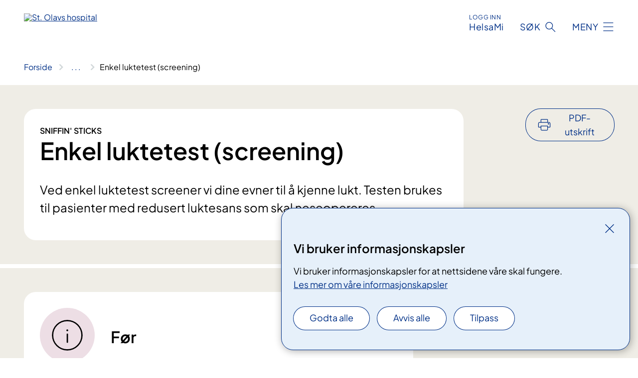

--- FILE ---
content_type: text/html; charset=utf-8
request_url: https://www.stolav.no/behandlinger/enkel-luktetest-screening/
body_size: 14039
content:


<!DOCTYPE html>

<html lang="nb">

<head>
    <meta name="viewport" content="width=device-width, initial-scale=1" />
    <meta name="format-detection" content="telephone=no" />
    <link href="/static/css/mainstyles.D7Hp8eqn.css" rel="stylesheet"></link>
    <link href="/static/css/components.DD6By0E_.css" rel="stylesheet"></link>
    <link rel="stylesheet" href="/FNSP.styles.css?v=f81adc5c18d68f283c5b8f323da36fa19757957d31440b228f6c420bdaa7cc42" />


<title>Enkel luktetest (screening) - St. Olavs hospital HF</title>
  <meta name="description" content="Ved enkel&#xA0;luktetest&#xA0;screener vi dine evner til &#xE5; kjenne lukt. Testen brukes til pasienter med redusert luktesans som skal neseopereres." />


    <meta property="og:title" content="Enkel luktetest (screening)" />
    <meta property="twitter:title" content="Enkel luktetest (screening)" />
  <meta property="og:description" content="Ved enkel&#xA0;luktetest&#xA0;screener vi dine evner til &#xE5; kjenne lukt. Testen brukes til pasienter med redusert luktesans som skal neseopereres." />
  <meta property="twitter:description" content="Ved enkel&#xA0;luktetest&#xA0;screener vi dine evner til &#xE5; kjenne lukt. Testen brukes til pasienter med redusert luktesans som skal neseopereres." />
  <meta name="twitter:card" content="summary_large_image" />
  <meta property="og:image" content="https://www.stolav.no/4afa97/contentassets/1924101f98904cee88f1f6a8cdf95830/logosome.jpg?width=1200&height=628&quality=80" />
  <meta property="twitter:image" content="https://www.stolav.no/4afa97/contentassets/1924101f98904cee88f1f6a8cdf95830/logosome.jpg?width=1200&height=628&quality=80" />
  <meta property="og:image:secure_url" content="https://www.stolav.no/4afa97/contentassets/1924101f98904cee88f1f6a8cdf95830/logosome.jpg?width=1200&height=628&quality=80" />
  <meta property="og:image:alt" content="Logo, firmanavn" />
  <meta property="twitter:image:alt" content="Logo, firmanavn" />
                <link rel="icon" href="/494db5/globalassets/system/favicon-midt.svg">


<div id="matomo-tracking-props" data-baseUrl="https://app-fnsp-matomo-analytics-prod.azurewebsites.net/" data-siteId="48"></div>
    <script>
        FNSP = {};
        FNSP.API = "https://www.stolav.no";
        FNSP.IsPrint = false;
        FNSP.CurrentSite = {Name: "St. Olavs hospital", Id: "34ec85d3-2905-4d77-8a78-ce61b89fd2b5", StartPage: "534233" }
        FNSP.SingleKey = "FOssxJD0F5jW1TW3VRuqxRkuLlAulQIpUCXRESLCOaCvrZEt";
        FNSP.FindEnabled = true;
        FNSP.StoredQuery = false;
    </script>
    <script>
!function(T,l,y){var S=T.location,k="script",D="instrumentationKey",C="ingestionendpoint",I="disableExceptionTracking",E="ai.device.",b="toLowerCase",w="crossOrigin",N="POST",e="appInsightsSDK",t=y.name||"appInsights";(y.name||T[e])&&(T[e]=t);var n=T[t]||function(d){var g=!1,f=!1,m={initialize:!0,queue:[],sv:"5",version:2,config:d};function v(e,t){var n={},a="Browser";return n[E+"id"]=a[b](),n[E+"type"]=a,n["ai.operation.name"]=S&&S.pathname||"_unknown_",n["ai.internal.sdkVersion"]="javascript:snippet_"+(m.sv||m.version),{time:function(){var e=new Date;function t(e){var t=""+e;return 1===t.length&&(t="0"+t),t}return e.getUTCFullYear()+"-"+t(1+e.getUTCMonth())+"-"+t(e.getUTCDate())+"T"+t(e.getUTCHours())+":"+t(e.getUTCMinutes())+":"+t(e.getUTCSeconds())+"."+((e.getUTCMilliseconds()/1e3).toFixed(3)+"").slice(2,5)+"Z"}(),iKey:e,name:"Microsoft.ApplicationInsights."+e.replace(/-/g,"")+"."+t,sampleRate:100,tags:n,data:{baseData:{ver:2}}}}var h=d.url||y.src;if(h){function a(e){var t,n,a,i,r,o,s,c,u,p,l;g=!0,m.queue=[],f||(f=!0,t=h,s=function(){var e={},t=d.connectionString;if(t)for(var n=t.split(";"),a=0;a<n.length;a++){var i=n[a].split("=");2===i.length&&(e[i[0][b]()]=i[1])}if(!e[C]){var r=e.endpointsuffix,o=r?e.location:null;e[C]="https://"+(o?o+".":"")+"dc."+(r||"services.visualstudio.com")}return e}(),c=s[D]||d[D]||"",u=s[C],p=u?u+"/v2/track":d.endpointUrl,(l=[]).push((n="SDK LOAD Failure: Failed to load Application Insights SDK script (See stack for details)",a=t,i=p,(o=(r=v(c,"Exception")).data).baseType="ExceptionData",o.baseData.exceptions=[{typeName:"SDKLoadFailed",message:n.replace(/\./g,"-"),hasFullStack:!1,stack:n+"\nSnippet failed to load ["+a+"] -- Telemetry is disabled\nHelp Link: https://go.microsoft.com/fwlink/?linkid=2128109\nHost: "+(S&&S.pathname||"_unknown_")+"\nEndpoint: "+i,parsedStack:[]}],r)),l.push(function(e,t,n,a){var i=v(c,"Message"),r=i.data;r.baseType="MessageData";var o=r.baseData;return o.message='AI (Internal): 99 message:"'+("SDK LOAD Failure: Failed to load Application Insights SDK script (See stack for details) ("+n+")").replace(/\"/g,"")+'"',o.properties={endpoint:a},i}(0,0,t,p)),function(e,t){if(JSON){var n=T.fetch;if(n&&!y.useXhr)n(t,{method:N,body:JSON.stringify(e),mode:"cors"});else if(XMLHttpRequest){var a=new XMLHttpRequest;a.open(N,t),a.setRequestHeader("Content-type","application/json"),a.send(JSON.stringify(e))}}}(l,p))}function i(e,t){f||setTimeout(function(){!t&&m.core||a()},500)}var e=function(){var n=l.createElement(k);n.src=h;var e=y[w];return!e&&""!==e||"undefined"==n[w]||(n[w]=e),n.onload=i,n.onerror=a,n.onreadystatechange=function(e,t){"loaded"!==n.readyState&&"complete"!==n.readyState||i(0,t)},n}();y.ld<0?l.getElementsByTagName("head")[0].appendChild(e):setTimeout(function(){l.getElementsByTagName(k)[0].parentNode.appendChild(e)},y.ld||0)}try{m.cookie=l.cookie}catch(p){}function t(e){for(;e.length;)!function(t){m[t]=function(){var e=arguments;g||m.queue.push(function(){m[t].apply(m,e)})}}(e.pop())}var n="track",r="TrackPage",o="TrackEvent";t([n+"Event",n+"PageView",n+"Exception",n+"Trace",n+"DependencyData",n+"Metric",n+"PageViewPerformance","start"+r,"stop"+r,"start"+o,"stop"+o,"addTelemetryInitializer","setAuthenticatedUserContext","clearAuthenticatedUserContext","flush"]),m.SeverityLevel={Verbose:0,Information:1,Warning:2,Error:3,Critical:4};var s=(d.extensionConfig||{}).ApplicationInsightsAnalytics||{};if(!0!==d[I]&&!0!==s[I]){var c="onerror";t(["_"+c]);var u=T[c];T[c]=function(e,t,n,a,i){var r=u&&u(e,t,n,a,i);return!0!==r&&m["_"+c]({message:e,url:t,lineNumber:n,columnNumber:a,error:i}),r},d.autoExceptionInstrumented=!0}return m}(y.cfg);function a(){y.onInit&&y.onInit(n)}(T[t]=n).queue&&0===n.queue.length?(n.queue.push(a),n.trackPageView({})):a()}(window,document,{src: "https://js.monitor.azure.com/scripts/b/ai.2.gbl.min.js", crossOrigin: "anonymous", cfg: {instrumentationKey: 'fe8cae6d-aa1c-4609-89b8-088240892f8a', disableCookiesUsage: true }});
</script>

    <script src="/fnspLocalization/deep-merge.js"></script><script src="/fnspLocalization/SharedResources?lang=nb"></script>
    <script src="/fnspLocalization/DocumentListResources?lang=nb"></script>
    <script src="/fnspLocalization/EventResources?lang=nb"></script>
    <script src="/fnspLocalization/DateResources?lang=nb"></script>
    <script src="/fnspLocalization/ClinicalTrialResources?lang=nb"></script>
</head>

<body class="ui-public">
    
    
<div reactComponentId='CookieConsentComponent-86a1c2a3-e93f-4f82-87b3-397133268b3a' data-json='{"model":{"title":"Vi bruker informasjonskapsler","description":"Vi bruker informasjonskapsler for at nettsidene v\u00E5re skal fungere.","analyticsTitle":"Trafikkanalyse og statistikk","analyticsDescription":"Ved \u00E5 godta disse informasjonskapslene, samtykker du til anonym registrering av statistikk som brukes til \u00E5 forbedre nettstedets innhold og brukeropplevelse.","thirdPartyTitle":"Informasjons\u0026shy;kapsler fra tredjeparter","thirdPartyDescription":"Noen av nettsidene v\u00E5re kan vise innebygget innhold fra andre nettsteder, som for eksempel videoer. Disse eksterne innholdsleverand\u00F8rene bruker egne informasjonskapsler for \u00E5 kunne vise innholdet.","thirdPartyCookieNotAvailable":null,"requiredTitle":"N\u00F8dvendige informasjons\u0026shy;kapsler","requiredDescription":"Disse informasjonskapslene h\u00E5ndterer rent tekniske funksjoner p\u00E5 nettstedet og er n\u00F8dvendige for at nettsidene v\u00E5re skal fungere.","surveyTitle":"Sp\u00F8rre\u0026shy;unders\u00F8kelser","surveyDescription":"Ved \u00E5 godta disse informasjonskapslene, samtykker du til anonym lagring av hva du svarer p\u00E5 sp\u00F8rsm\u00E5let om deltakelse.","acceptAllText":"Godta alle","acceptSelectedText":"Godta valgte","acceptNecessaryText":"Godta kun n\u00F8dvendige","rejectAllText":"Avvis alle","readMoreAbout":"Les mer om","manageCookiesText":"Administrere informasjonskapsler","withdrawCookiesDescription":"Du kan endre samtykket n\u00E5r som helst ved \u00E5 velge \u0022Administrere informasjonskapsler\u0022 nederst p\u00E5 siden. ","customizeText":"Tilpass","saveText":"Lagre","closeText":"Lukk","cancelText":"Avbryt","cookiePageLink":{"href":"/om-nettstedet/informasjonskapsler/","text":"Les mer om v\u00E5re informasjonskapsler","target":"_blank","isExternal":false,"sameSite":true},"consentDisabled":false,"activeButDisabled":false,"initialPopupDisabled":false,"cookieConsentVariables":{"consent_enabled":true,"consent_active_but_disabled":false,"popup_disabled":false,"force_map_manage_cookies_button":true,"refresh_with_querystring":false,"use_local_cookie_if_not_equal":false}}}'></div>
<script type="module" src="/static/js/CookieConsentComponent.D31auazJ.js"></script>
    
    <a href="#main" class="skiplink">
        Hopp til innhold
    </a>
    



<header>
    <div reactComponentId='HeaderComponent-2ceb3e2d-04b7-4ca4-a575-a45c1dea5e1e' data-json='{"headerDTO":{"menu":{"menuButtonText":"Meny","menuItems":[{"title":"Behandlinger","links":[{"href":"/behandlinger/","text":"Behandlinger og unders\u00F8kelser","target":null,"isExternal":false,"sameSite":true},{"href":"/kurs-og-opplering-for-pasienter-og-parorende/","text":"Kurs og oppl\u00E6ring for pasienter og p\u00E5r\u00F8rende","target":null,"isExternal":false,"sameSite":true},{"href":"/rettigheter/","text":"Rettigheter","target":null,"isExternal":false,"sameSite":true},{"href":"/helseplattformen/helsami/","text":"HelsaMi","target":null,"isExternal":false,"sameSite":true},{"href":"/om-oss/barn-pa-sykehus/","text":"Barn p\u00E5 sykehus","target":null,"isExternal":false,"sameSite":true},{"href":"/praktisk-informasjon/","text":"Praktisk informasjon","target":null,"isExternal":false,"sameSite":true}],"showCookieButtonAt":-1},{"title":"Avdelinger","links":[{"href":"/avdelinger/","text":"Avdelinger","target":null,"isExternal":false,"sameSite":true},{"href":"/steder/","text":"Steder","target":null,"isExternal":false,"sameSite":true},{"href":"/steder/oya/","text":"St. Olavs hospital, \u00D8ya","target":null,"isExternal":false,"sameSite":true},{"href":"/avdelinger/sentral-stab/roros-sykehus/","text":"St. Olavs hospital, R\u00F8ros sykehus","target":null,"isExternal":false,"sameSite":true},{"href":"/steder/Orkdal-Sjukehus/","text":"St. Olavs hospital, Orkdal sjukehus","target":null,"isExternal":false,"sameSite":true}],"showCookieButtonAt":-1},{"title":"Fag og forskning","links":[{"href":"/fag-og-forskning/forskning/","text":"Forskning","target":null,"isExternal":false,"sameSite":true},{"href":"/fag-og-forskning/innovasjon/","text":"Innovasjon","target":null,"isExternal":false,"sameSite":true},{"href":"/fag-og-forskning/utdanning-og-kompetanseutvikling/","text":"Utdanning","target":null,"isExternal":false,"sameSite":true},{"href":"/fag-og-forskning/utdanning-og-kompetanseutvikling/leger-i-spesialisering-lis/","text":"Leger i spesialisering (LIS)","target":null,"isExternal":false,"sameSite":true},{"href":"/fag-og-forskning/samhandling/","text":"Samhandling","target":null,"isExternal":false,"sameSite":true},{"href":"/fag-og-forskning/kompetansetjenester-og-sentre/","text":"Kompetansetjenester","target":null,"isExternal":false,"sameSite":true},{"href":"/fag-og-forskning/lab/","text":"Laboratorietjenester","target":null,"isExternal":false,"sameSite":true},{"href":"/fag-og-forskning/","text":"Alt om fag og forskning","target":null,"isExternal":false,"sameSite":true}],"showCookieButtonAt":-1},{"title":"Om oss","links":[{"href":"/om-oss/jobbsok/","text":"Jobb","target":null,"isExternal":false,"sameSite":true},{"href":"/om-oss/Styret-og-ledelsen/","text":"Styret og ledelsen","target":null,"isExternal":false,"sameSite":true},{"href":"/om-oss/media/","text":"Media","target":null,"isExternal":false,"sameSite":true},{"href":"/rettigheter/brukermedvirkning/brukerutvalget/","text":"Brukerutvalget","target":null,"isExternal":false,"sameSite":true},{"href":"/beredskap/","text":"Beredskap","target":null,"isExternal":false,"sameSite":true},{"href":"/arrangementer/","text":"Arrangementer","target":null,"isExternal":false,"sameSite":true},{"href":"/om-oss/kontakt-oss/leverandorer/","text":"Leverand\u00F8rer","target":null,"isExternal":false,"sameSite":true},{"href":"/om-oss/gaver-til-sykehuset2/","text":"Gaver til sykehuset","target":null,"isExternal":false,"sameSite":true},{"href":"/om-oss/","text":"Om oss","target":null,"isExternal":false,"sameSite":true}],"showCookieButtonAt":-1}],"headerItemsBottom":[{"href":"/en/","text":"English","target":null,"isExternal":false,"sameSite":true},{"href":"/no/","text":"Norwegian","target":null,"isExternal":false,"sameSite":true}],"mainMenuAria":"Hovedmeny"},"search":{"searchButtonText":"S\u00F8k","searchHeadingText":"S\u00F8k","searchPlaceholderText":"S\u00F8k i alt innhold","searchPage":"/sok/","useAutocomplete":true,"autocompleteLanguage":"no","subSiteStartpageGuid":null},"showHeaderSearch":true,"logo":{"startPageUrl":"/","logoUrl":"/49bf41/siteassets/_system/innstillinger-nettsted/logo/logo-stolav-no-no-421x52-uten-marg.svg","alternativeText":"St. Olavs hospital"},"logoNegative":{"startPageUrl":"/","logoUrl":"/49609f/globalassets/system/logo-stolavshospital-neg.svg","alternativeText":"G\u00E5 til forsiden stolav.no"},"login":{"title":"HelsaMi","stikkTittel":"Logg inn","link":{"href":"https://tjenester.helsami.no/HelsaMi/OpenId?op=ID-PORTEN\u0026forceAuthn=False","text":"HelsaMi","target":null}},"skipLinkText":"Hopp til innhold","menuModalTitle":"Hovedmeny","searchModalTitle":"Hoveds\u00F8k","openMenuText":"\u00C5pne meny","closeMenuText":"Lukk","openSearchText":"\u00C5pne s\u00F8k","closeSearchText":"Lukk s\u00F8k","standardColumns":" col-12 col-md-10 col-lg-8 col-xl-7 offset-md-1 offset-lg-2","headerMenuAria":"Toppmeny","disableDefaultHeader":false}}'></div>
<script type="module" src="/static/js/HeaderComponent.GYjjgvWK.js"></script>

</header>    
    <main class="main" id="main">
        <div class="medical-page medical-page--condition">
            <div class="">
                <div class="container nav-container">
                        <div class="breadcrumbs-language-nav has-breadcrumb">


<div reactComponentId='BreadcrumbComponent-2b9ec11f-b9ce-49e0-97b1-39f826918ac8' data-json='{"model":[{"text":"Forside","href":"/","showLink":true},{"text":"Behandlinger","href":"/behandlinger/","showLink":true},{"text":"Enkel luktetest (screening)","href":"/behandlinger/enkel-luktetest-screening/","showLink":false}]}'></div>
<script type="module" src="/static/js/BreadcrumbComponent.D-xh09s5.js"></script>
                        </div>
                    
                </div>
            </div>
            
            

<div aria-labelledby="sidetittel">
        <div class="medical-page__content-container bg-beige">
            <div class="container">
                <div class="row">
                    <div class="col-12 col-lg-9">
                        <div class="medical-page__content">
                            
    <p class="stikktittel">Sniffin&#x27; Sticks</p>
<h1 id="sidetittel">Enkel luktetest (screening)</h1>
                            <p class="ingress">Ved enkel&#xA0;luktetest&#xA0;screener vi dine evner til &#xE5; kjenne lukt. Testen brukes til pasienter med redusert luktesans som skal neseopereres.</p>

                        </div>
                    </div>
                        <div class="d-none d-lg-block col-lg-2 offset-lg-1">
                            
<div reactComponentId='PrintComponent-fba19180-7f36-4650-8906-536f8a9ac753' data-json='{"filename":"enkel-luktetest-screening","contentId":571087,"language":"nb","buttonAtTop":true,"showPropertiesSelection":false,"properties":[{"name":"CustomFrontpage","label":"Eget forsideark med tittel og ingress","show":true},{"name":"PreparationMedicalPage","label":"F\u00F8r / utredning","show":true},{"name":"HowPerformedMedicalPages-under","label":"Under / behandling","show":true},{"name":"FollowUpMedicalPage","label":"Etter / oppf\u00F8lging","show":true},{"name":"TreatmentLocation-avdeling-for-ore-nese-hals","label":"Avdeling for \u00F8re-nese-hals","show":true}]}'></div>
<script type="module" src="/static/js/PrintComponent.kEgYpnwc.js"></script>

                        </div>
                </div>
            </div>
        </div>
    <div class="medical-page__content-container bg-beige">
        <div class="container">
            <div class="row medical-content-row">
                <div class="col-12 col-lg-7 col-xl-8">
                        <div class="medical-page__content medical-page__content--step">
                            
<section class="medical-content moveable">
    <div class="d-print-flex d-none d-md-flex flex-column">
        <div class="medical-content__header">
            <div class="medical-content__icon info" aria-hidden="true">
                <div class="material-icon material-icon--large info bg-purple"></div>
            </div>
            <h2 class="medical-content__title">F&#xF8;r</h2>
        </div>
        <div class="medical-content__text" data-content="desktop"></div>
    </div>
    <div class="d-print-none d-flex d-md-none">
        <div class="expandable medical-content__expandable" data-id="for" data-location-hash="true">
            <h2 class="medical-content__expander-heading">
                <button aria-expanded="false"
                        type="button"
                        class="medical-content__expander-button expandable__button btn-showmore btn-showmore--noarrow"
                        data-close="Lukk"
                        data-show="Vis mer"
                        data-bs-toggle="collapse">
            <div class="medical-content__icon info" aria-hidden="true">
                <div class="material-icon material-icon--large info bg-purple"></div>
            </div>
                        <div class="medical-content__expander-text">
                            <div class="medical-content__expander-title">
                                F&#xF8;r
                            </div>
                            <div class="inner-text">
                                Vis mer
                            </div>
                        </div>
                </button>
            </h2>
            <div class="expandable__content collapse" data-content="mobile">
        <div class="content">
                <div class="medical-content__description">


<p>Undersøkelsen krever ingen forberedelser.</p></div>
        </div>
            </div>
        </div>
    </div>
</section>


                        </div>
                                <div class="medical-page__content medical-page__content--step">
                                    
<section class="medical-content moveable">
    <div class="d-print-flex d-none d-md-flex flex-column">
        <div class="medical-content__header">
            <div class="medical-content__icon handshake" aria-hidden="true">
                <div class="material-icon material-icon--large handshake bg-forest"></div>
            </div>
            <h2 class="medical-content__title">Under</h2>
        </div>
        <div class="medical-content__text" data-content="desktop"></div>
    </div>
    <div class="d-print-none d-flex d-md-none">
        <div class="expandable medical-content__expandable" data-id="under" data-location-hash="true">
            <h2 class="medical-content__expander-heading">
                <button aria-expanded="false"
                        type="button"
                        class="medical-content__expander-button expandable__button btn-showmore btn-showmore--noarrow"
                        data-close="Lukk"
                        data-show="Vis mer"
                        data-bs-toggle="collapse">
            <div class="medical-content__icon handshake" aria-hidden="true">
                <div class="material-icon material-icon--large handshake bg-forest"></div>
            </div>
                        <div class="medical-content__expander-text">
                            <div class="medical-content__expander-title">
                                Under
                            </div>
                            <div class="inner-text">
                                Vis mer
                            </div>
                        </div>
                </button>
            </h2>
            <div class="expandable__content collapse" data-content="mobile">
        <div class="content">
                <div class="medical-content__description">


<p>Under undersøkelsen kartlegger vi din evne til å identifisere 12 ulike lukter. Dette gjør vi ved at du lukter ulike penner. For hver penn du lukter på, får du fire alternativer hvor bare ett alternativ er riktig.</p></div>
        </div>
            </div>
        </div>
    </div>
</section>


                                </div>

                            <div class="medical-page__content medical-page__content--step">
                                
<section class="medical-content moveable">
    <div class="d-print-flex d-none d-md-flex flex-column">
        <div class="medical-content__header">
            <div class="medical-content__icon checklist" aria-hidden="true">
                <div class="material-icon material-icon--large checklist bg-terracotta"></div>
            </div>
            <h2 class="medical-content__title">Etter</h2>
        </div>
        <div class="medical-content__text" data-content="desktop"></div>
    </div>
    <div class="d-print-none d-flex d-md-none">
        <div class="expandable medical-content__expandable" data-id="etter" data-location-hash="true">
            <h2 class="medical-content__expander-heading">
                <button aria-expanded="false"
                        type="button"
                        class="medical-content__expander-button expandable__button btn-showmore btn-showmore--noarrow"
                        data-close="Lukk"
                        data-show="Vis mer"
                        data-bs-toggle="collapse">
            <div class="medical-content__icon checklist" aria-hidden="true">
                <div class="material-icon material-icon--large checklist bg-terracotta"></div>
            </div>
                        <div class="medical-content__expander-text">
                            <div class="medical-content__expander-title">
                                Etter
                            </div>
                            <div class="inner-text">
                                Vis mer
                            </div>
                        </div>
                </button>
            </h2>
            <div class="expandable__content collapse" data-content="mobile">
        <div class="content">
                <div class="medical-content__description">


<p>Når testen er fullført får du vite resultatet, og det blir tatt med i vurderingen av din videre behandling.</p></div>
        </div>
            </div>
        </div>
    </div>
</section>


                            </div>
                </div>

            </div>
        </div>
    </div>
                <div class="medical-page__content-container bg-cloud">
                    <div class="container">
                        <h2 class="medical-page__contact-title">Kontakt</h2>
                        


<div class="treatmentlocation treatmentlocation--single" data-id="avdeling-for-ore-nese-hals">
        <h2 class="treatmentlocation__title">
        <div class="treatmentlocation__title-container">
            <div class="treatmentlocation__title-wrapper">
                    <span class="treatmentlocation__subtitle">Nevrosenteret</span>
                <span class="treatmentlocation__title-main">Avdeling for &#xF8;re-nese-hals</span>
            </div>

        </div>
        </h2>
    
        <div class="treatmentlocation__content">
                <a class="treatmentlocation__departmentlink anchorlink" href="/avdelinger/klinikk-for-ore-nese-hals-kjevekirurgi-og-oyesykdommer/ore-nese-hals/">Kontakt Avdeling for &#xF8;re-nese-hals</a>
            <div class="treatmentlocation__contact">
            </div>

            <div class="treatmentlocation__find-it department-page__find-it-info--card-container">
                    <div class="department-page__find-it-info--card treatmentlocation__contact-card col-12 col-lg-6 col-xl-4">
                        <div class="department-page__find-it-info--get-there">
                                <h3>Oppm&#xF8;tested</h3>



<p>Nevrosenteret<br />Harald Hardrådes gate 5</p>
<p><a title="Nevrosenteret" href="/steder/oya/nevrosenteret/">Nevrosenteret</a></p>                        </div>
                    </div>
                        <div class="department-page__find-it-info--card treatmentlocation__contact-card col-12 col-lg-6 col-xl-4">
                            



<div class="location-page-partial">
    



    <div class="location-page-partial__info">
        <div class="location-page-partial__content">
            <h3 class="location-page-partial__title">Nevrosenteret</h3>
                <p>Harald Hardr&#xE5;des gate 5</p>
                <p>Trondheim</p>
        </div>
            <div class="location-page-partial__link-wrapper">
                <a class="location-page-partial__link" href="/steder/oya/nevrosenteret/">Finn frem</a>
            </div>
    </div>
</div>
                        </div>
            </div>
                <div class="treatmentlocation__transport" data-id-prefix="avdeling-for-ore-nese-hals-">
                    <h3>Transport</h3>

<div class="expander" data-id="parkering-pa-oya-ostmarka-og-nidelv-dps-tiller">
        <h4 class="expander__title">
        <button aria-expanded="false"
                data-bs-toggle="collapse"
                class="expander__button">
             Parkering p&#xE5; &#xD8;ya, &#xD8;stmarka og Nidelv DPS Tiller
        </button>
        </h4>
    <div class="expander__content-wrapper collapse">
        <div class="expander__content">
            


<p>På sykehusområdet på Øya er det offentlige parkeringsplasser og offentlige parkeringshus. Disse driftes av Trondheim Parkering AS (parkeringshus) og Trondheim kommune (gateparkering).</p>
<p>På Østmarka og Tiller er det betalingsparkering på gateplan. Disse driftes av Trondheim Parkering AS.</p>
<ul>
<li><a href="/praktisk-informasjon/parkering-oya/">​Mer informasjon om parkeringsplassene og parkeringshusene</a><br /><br /></li>
<li><a href="/praktisk-informasjon/sykkelparkering-pa-oya/">Sykkelparkering på Øya</a>​</li>
</ul>
<p> </p>
            
        </div>
    </div>
</div>


<div class="expander" data-id="transport-oya">
        <h4 class="expander__title">
        <button aria-expanded="false"
                data-bs-toggle="collapse"
                class="expander__button">
            Transport &#xD8;ya
        </button>
        </h4>
    <div class="expander__content-wrapper collapse">
        <div class="expander__content">
            


<h4>​Tog - NSB</h4>
<p>Nærmeste holdeplass for toget er <a href="https://www.banenor.no/reise-og-trafikk/stasjoner/-m-/marienborg/">Marienborg stasjon</a> med kort gangavstand til sykehuset på Øya. Med normal gange er du midt på sykehusområdet på 6 minutter (450 meter).</p>
<p>Det går også buss mellom Øya og <a href="https://www.banenor.no/reise-og-trafikk/stasjoner/-t-/trondheim-s/">Trondheim Sentralstasjon</a><br /><br />NSB har en egen app, hvor du både kan planlegge reisen og kjøpe billett på forhånd. Last den ned i Google Play (Android) eller App Store (iPhone).</p>
<ul>
<li>​<a href="https://www.google.no/maps/dir/Marienborg+stasjon,+Cecilienborgvegen,+7018+Trondheim/63.4204802,10.3891439/@63.4197052,10.3844196,16z/data=!4m9!4m8!1m5!1m1!1s0x466d318d4d76d4e9:0x3545a06f3d8a4612!2m2!1d10.3827893!2d63.4185767!1m0!3e2">Se gangveien fra Ma​rienborg på ​​kartet (Google Map)</a></li>
</ul>
<h4>Buss - AtB</h4>
<p>Fra Trondheim Sentralstasjon og andre deler av Trondheim er det god bussforbindelse til St. Olav på Øya. Noen ruter har holdeplass på sykehusområdet på Øya. De fleste benytter holdeplassen ved Studentersamfunnet i Elgeseter gate. Dette gjelder også regionale bussruter. Med normal gange er du midt på sykehusområdet på 6 minutter (450 meter).</p>
<p>Bussbillett kan blant annet kjøpes med appen AtB Mobillett og SMS:</p>
<ul>
<li><a href="https://www.atb.no/billett/">Mer informasjon om hvordan du kjøper billett</a></li>
<li><a href="https://www.atb.no/atb-mobillett/">Mer informasjon om AtB Mobilett</a></li>
<li><a href="https://www.google.no/maps/dir/63.4227452,10.3942759/63.4204802,10.3891439/@63.421672,10.3887574,17z/data=!4m2!4m1!3e2">Se gangveien fra Studentersamfunnet på kartet (Google Map)</a></li>
</ul>
<h4>Flybuss</h4>
<p><a href="http://vaernesekspressen.no/">Værnesekspressen</a> stopper ved Studentersamfundet i Elgeseter gate på vei til og fra flyplassen (Værnes). Det er ca 35 km fra Trondheim sentrum og til flyplassen.</p>
<h4>Parkering på  Øya</h4>
<p><a href="/praktisk-informasjon/transport-og-parkering/">Pasienter og besøkende kan parkere på offentlige parkeringsplasser og i offentlige parkeringshus på Øya.</a> Disse driftes av Trondheim kommune og Trondheim Parkering.​</p>
            
        </div>
    </div>
</div>

                </div>
                <div class="treatmentlocation__practical" data-id-prefix="avdeling-for-ore-nese-hals-">
                    <h3>Praktisk informasjon</h3>

<div class="expander" data-id="kiosk-butikker-og-frisor--shops">
        <h4 class="expander__title">
        <button aria-expanded="false"
                data-bs-toggle="collapse"
                class="expander__button">
            Kiosk, butikker og fris&#xF8;r / Shops
        </button>
        </h4>
    <div class="expander__content-wrapper collapse">
        <div class="expander__content">
            


<h4>Kiosker:</h4>
<ul>
<li><a href="http://www.bing.com/local?lid=YN7996x638810956376837600&amp;id=YN7996x638810956376837600&amp;q=Narvesen+Trondheim+S%c3%b8r-Tr%c3%b8ndelag&amp;name=%ee%80%80Narvesen%ee%80%81&amp;cp=63.41919~10.38895">Narvesen i Akutten og Hjerte-lunge-senteret, telefon 73 53 24 70</a></li>
<li><a href="http://www.7-eleven.no/butikker">Seven Eleven i Nevrosenteret, telefon 73 53 13 28</a></li>
<li><a href="http://www.bing.com/local?lid=YN7996x12462622987026517966&amp;id=YN7996x12462622987026517966&amp;q=Pronto+Pronto+TRONDHEIM+S%c3%b8r-Tr%c3%b8ndelag&amp;name=%ee%80%80Pronto%ee%80%81+%ee%80%80Pronto%ee%80%81&amp;cp=63.42067~10.39117">Pronto Pronto i Kvinne-barn-senteret, telefon 982 89 744</a></li>
</ul>
<h4>Butikker:</h4>
<ul>
<li>Bunnpris storbutikk ligger i Elgesetergate 18.</li>
<li>Coop Prix ligger i ​Klostergata 46.</li>
</ul>
<h4>Frisør:</h4>
<p>​​​Den private frisørsalongen ligger i Gastrosenteret.<br />Telefon: 72 82 54 14</p>
<p> </p>
<hr />
<div lang="en">
<h4>Shops within the Hospital area at Øya:</h4>
<h5>Kiosks:</h5>
<ul>
<li>Narvesen in the Emergency Department and Heart-Lung Center.</li>
<li>Seven Eleven in the Neuroscience Center.</li>
<li>Pronto Pronto in the Women and Children’s Center.</li>
</ul>
<h5>Shops:</h5>
<ul>
<li>Bunnpris supermarket located at Elgesetergate 18.</li>
<li>Coop Prix located at Klostergata 46.</li>
</ul>
<h5>Hairdresser:</h5>
<ul>
<li>The private hair salon is located in the Gastro Center.</li>
</ul>
</div>
            
        </div>
    </div>
</div>


<div class="expander" data-id="mat-og-servering--food--places-to-eat">
        <h4 class="expander__title">
        <button aria-expanded="false"
                data-bs-toggle="collapse"
                class="expander__button">
            Mat og servering / Food &#x2013; places to eat
        </button>
        </h4>
    <div class="expander__content-wrapper collapse">
        <div class="expander__content">
            


<h4>Vi har flere spisesteder på sykehusområdet på Øya:</h4>
<ul>
<li><a href="/avdelinger/divisjon-st-olavs-driftsservice/driftstjenester/spisesteder/">Oversikt over alle våre spisesteder med åpningstider</a></li>
<li><a href="https://www.sit.no/mat">Spisestedene i Øya helsehus og i MTFS drives av SiT</a></li>
<li><a href="https://www.kaffeslabberas.no/">Kaffeslabberas er en kaffeplass som også serverer forskjellige småretter. Kaffeslabberas ligger i Abels gate 5 i Teknobyen</a></li>
</ul>
<p>Det finnes spisested i lokalene til Klinikk for rus og avhengighetsmedisin i Klostergata. </p>
<p>I tillegg finner du tilbud på Lian, Røros og Orkdal Sjukehus.</p>
<p> </p>
<div lang="en">
<h4><span lang="en">There are several places to eat in the hospital:</span></h4>
<p><span lang="en">"Mat og cafe" at St. Olavs hospital offers a variety of food in the centers at Øya, at Lian and in the local hospitals in Røros and Orkdal. </span></p>
<p><span lang="en">"SiT" on behalf of the NTNU, runs cafes at Øya helsehus and in the Fred Kavli building. </span></p>
<p><span lang="en">There is also a cafe in Clinic of Substance Use and Addiction Medicine (Klinikk for rus- og avhengighetsmedisin) Departments in Klostergata 48.</span></p>
<p><span lang="en">​Read more: <a href="http://www.driftsservice.no/avdeling/mat+og+cafe/544/vare+spisesteder+og+produksjonsavdelinger">Mat og cafe</a></span></p>
</div>
            
        </div>
    </div>
</div>


<div class="expander" data-id="pasienthotell-hotell-st-olav">
        <h4 class="expander__title">
        <button aria-expanded="false"
                data-bs-toggle="collapse"
                class="expander__button">
            Pasienthotell Hotell St. Olav
        </button>
        </h4>
    <div class="expander__content-wrapper collapse">
        <div class="expander__content">
            


<p>Pasienthotellet ligger på Øya i Trondheim. Det er innendørs forbindelse med Nevrosenteret og resten av sykehuset på Øya. Til sentrum er det ca ti minutters spasertur, og det er gode bussforbindelser til og fra de fleste deler i og nær Trondheim. <a href="/avdelinger/kvinneklinikken/fodeavdelingen/barselhotellet/">Barselenheten (barselhotell) til Kvinneklinikken</a> ligger også her.</p>



        <div b-cw3nyes6gz class="link-list">
            <div b-cw3nyes6gz class="link-list__title">
                
            </div>
            <div b-cw3nyes6gz class="link-list__description"></div>
                <ul b-cw3nyes6gz class="link-list__list">
                        <li b-cw3nyes6gz>
                            <a b-cw3nyes6gz class="anchorlink anchorlink--large" href="/steder/oya/hotell-st-olav/">Kontaktinformasjon, booking m.m</a>
                        </li>
                </ul>
        </div>


            
        </div>
    </div>
</div>


<div class="expander" data-id="apotek--pharmacy">
        <h4 class="expander__title">
        <button aria-expanded="false"
                data-bs-toggle="collapse"
                class="expander__button">
            Apotek / Pharmacy
        </button>
        </h4>
    <div class="expander__content-wrapper collapse">
        <div class="expander__content">
            


<p>Sykehusapotekene i Midt-Norge har avdelinger flere steder i Midt-Norge. I Trondheim finner du apoteket her:</p>
<div>Elgesetergate 16</div>
<div>7030 Trondheim</div>
<div><a href="https://maps.app.goo.gl/26Fvhc8hrQJchdDz6">Åpne Google-kart</a></div>
<div class="address-block__description">Inngangen til apoteket er i Vangslunds gate 10, like ved Bunnpris.</div>
<div class="address-block__description">tlf: 73 86 42 00</div>
<p><a href="https://sykehusapoteket.no/steder/sykehusapoteket-i-trondheim"><strong>Åpningstider og mer informasjon finner du på nettsidene til Sykehusapotekene i Midt-Norge</strong></a></p>
<p> </p>
<p> </p>
<div lang="en" style="padding: 1em; border: 1px solid grey;">
<h4>Pharmacy:</h4>
<p>Phone 73 86 42 00</p>
<p>​<a href="https://sykehusapoteket.no/steder/sykehusapoteket-i-trondheim">Read more about the Pharmacy</a></p>
</div>
            
        </div>
    </div>
</div>


<div class="expander" data-id="vi-ringer-tilbake--callback">
        <h4 class="expander__title">
        <button aria-expanded="false"
                data-bs-toggle="collapse"
                class="expander__button">
            Vi ringer tilbake / Callback
        </button>
        </h4>
    <div class="expander__content-wrapper collapse">
        <div class="expander__content">
            


<p><strong>Merk:</strong> Ikke alle avdelinger har callback, men noen enheter har tilbudet om å ringe deg tilbake.  </p>
<p><a href="/praktisk-informasjon/vi-ringer-tilbake-callback/">Mer informasjon om hvordan callback fungerer og hvordan du enklest får hjelp av oss på telefon</a></p>
<p> </p>
<div lang="en">
<h4><strong>CALLBACK:</strong></h4>
<p><strong>Note:</strong> Not all departments at St. Olav have the service to call you back, except for some outpatient clinics and laboratories.</p>
<h4>What is callback?</h4>
<p>Callback means that the telephone service is open to the public 24 hours so that you can give your message regardless of opening hours.</p>
<h4>Remember personal identity number before calling</h4>
<p>Please have your personal number - 6 or 11 figures - ready before calling. This will be of great help when we call you back.</p>
<p>If you are calling on behalf of others, for example children, the child's personal number must be entered.</p>
<h4>Payment for not meeting</h4>
<p>Note that cancellation must be made at least 24 hours before the appointment. Cancellation later than 24 hours before the appointment causes a fee of NOK 640 (in 2016)</p>
</div>
            
        </div>
    </div>
</div>

                </div>
        </div>
</div>

                    </div>
                </div>

            <div class="medical-page__content-container medical-page__content-container--page-list">
                <div reactComponentId='BaseRelevantMedicalPageComponent-f6a93efa-ff35-4cdf-8c72-44541a568002' data-json='{"model":{"siteId":"34ec85d3-2905-4d77-8a78-ce61b89fd2b5","locales":null,"searchRoots":[{"relevanceLevel":0,"searchRoots":["34ec85d3-2905-4d77-8a78-ce61b89fd2b5"]},{"relevanceLevel":1,"searchRoots":["c0286bc0-9e82-41ce-b1c5-7dbcf7b37fe9","81a26e71-23ce-4fa6-a38a-97e683d8a125","213c6214-202b-4aac-b766-e117a37c91fb","fe478606-2c88-4cb8-b222-bad799af73d0","7b937d28-b72f-42e0-9503-49b9d7852b55","4201619a-6a0f-4248-885a-d3df9005c75d","34ec85d3-2905-4d77-8a78-ce61b89fd2b5"]},{"relevanceLevel":2,"searchRoots":["42f2c329-f8cb-49e2-8838-a7c35ddd95cf","48e1c80a-865a-4f57-90e3-8d9ac72dc4ef","9da3c1e9-b9a3-4bee-a91c-1f9a9518a88e","b660402f-f638-49a5-a7ea-bf5d8b7aa2af","5d95b69c-dc92-4141-b768-17ab2c369b8b","21238673-5aca-4a93-9993-dd4045115fd6","abfab90a-cfbb-4854-b1a1-aeaaf1462ca1","aa47d614-585c-47bc-a356-444a59ad9617","c0286bc0-9e82-41ce-b1c5-7dbcf7b37fe9","3bdae674-37a6-4968-a986-4041826fda48","81a26e71-23ce-4fa6-a38a-97e683d8a125","013f5854-4907-4326-9bd2-f273afe6c725","213c6214-202b-4aac-b766-e117a37c91fb","1696df90-42e6-4c94-b9f9-d2da21ab42cd","58a9d67a-d10f-4a40-8017-f0ba6af16299","4acdba00-b67b-461a-b8ee-5fe821531ea4","fe478606-2c88-4cb8-b222-bad799af73d0","f93e01ea-8c16-483d-a1ac-a09d5c0256c6","5c5ddbf7-8e98-4e14-9b24-035cdc0b9d11","6366e095-382e-45b3-a678-aeee4c8c8f3c","2861ed0a-0224-4d6c-a72c-804d7b5126be","c9b2b248-79f8-4262-a09d-6332f89b3a06","824204c2-1ede-4e8e-8110-a829e0299352","7b937d28-b72f-42e0-9503-49b9d7852b55","4201619a-6a0f-4248-885a-d3df9005c75d","51ae4977-bafc-43dd-a892-54c2cbe94882","57b2c4f1-acbc-4b84-8c21-a9d5d37c9728","f797ff3e-a103-4b47-bcc0-0beb24d706b9","ea73c5a3-166c-4c0d-8b25-3f2f8fcf19f3","28fd0663-3b70-4912-9667-26ee5583cff7","17c2d010-2492-4551-b131-71e193803c6e","ce09d7e6-659b-4c7d-88af-6d5b7ff91f52","e3ad39ca-2609-4ec3-8245-9180c7302d22","c6bffaec-1b6a-4848-9be9-46058f1c7841","748d4315-8380-4fd2-a3af-47d072bcb166","a82a0dbe-d33d-471f-b472-541bafb10e0b","1fecf9ab-59c2-4987-8bf1-8ddf449cc2bd","b213aa12-e1cf-4c22-a00f-f3c5efe4dd2a","45d45d4d-bcfb-4795-8722-a4f45f8519f8","ba8c582a-902b-497a-a27c-47ca220ccad1","b6f035c6-2335-4615-9ca6-bc65fd1e9aeb","3e95a196-a8ce-4e66-b9f0-64be29391a81","ef35ca84-58d8-4661-86fc-40626de007e3","fa38fdf9-6f50-4f0a-99ee-a20bd6fd2fba","4996f7d2-20ad-4ab9-aafa-48baca8fdb45","53f94164-6821-4fdd-a2d1-e5578c050654","a703411b-2d8e-407d-9d67-de8ef962253c","34ec85d3-2905-4d77-8a78-ce61b89fd2b5","960f225e-c8c6-468c-844d-757e01ba637c","e314f053-2c22-4192-baa8-e48e676bddf9","eae6735c-7cb2-4e01-a13e-d504d72daade","a625673e-80f3-4e9e-b3e8-f2d463b75fc0","f5610832-f733-4879-95d7-2dc68bc67bcf","647d3e14-fc57-4f88-9b89-f23ea8a374ed","1e928150-7ddd-4517-ae48-b7226c94fe14","e055be55-cbad-4d97-9c08-208780585679","e57f0b19-c636-4e9e-88a0-6f1d2e089673","2a655b8d-7f92-4471-8aac-c22ef0e17ad3","cf26f9ad-9da2-4d08-b23b-3f1d8d71a2d6","f326ec04-c59e-4c4c-985d-a9312353a39f","5d4a71c2-e474-424c-a48e-d0139b1a9904","3b93de2c-62fd-4c08-a3ca-cf79587ceadc","8188cff8-d0ea-40a4-8e0f-a5899f69dfe5","7be63cd4-2164-4ad9-b59f-c78cbe1d4dde","74edb829-13e6-4117-b413-5cc25e94e946","cbe5885f-31bf-45fe-bb1d-1e720f263d31","6ed48089-a3ab-43fd-a387-cc7be71cf96d","d54fad89-a1dd-4e5b-8e40-7c7baa6c5470","50a56bea-aec7-47fe-abed-5328f36fe845"]}],"relevanceLevel":2,"medicalCategories":[159719],"contentTypeName":"NewsPage","language":"nb","basePageListViewModel":{"title":"Nyheter","linkItems":null,"viewType":0,"sortOrder":0,"showImages":true,"expanderText":"Vis flere","closeText":"Vis f\u00E6rre","canceledText":null,"fullText":null,"seeMoreLink":null,"bid":0,"dataId":null,"hasEventPages":false,"rootPages":null,"allowedTypes":null,"includePages":null,"excludePages":null,"languages":["nb"],"categoryIds":null,"onlyShowIncludedPages":false,"currentSiteId":null,"largeLinks":false,"isRssBlock":false,"isLinkListBLock":false},"baseEventListGraphViewModel":null}}'></div>
<script type="module" src="/static/js/BaseRelevantMedicalPageComponent.C0wMHuND.js"></script>

            </div>
            <div class="medical-page__content-container medical-page__content-container--page-list">
                <div reactComponentId='BaseRelevantMedicalPageComponent-7332e9af-17a8-4268-9c3e-8af5bf5eb33a' data-json='{"model":{"siteId":"34ec85d3-2905-4d77-8a78-ce61b89fd2b5","locales":["no","nb","nn"],"searchRoots":[{"relevanceLevel":0,"searchRoots":["34ec85d3-2905-4d77-8a78-ce61b89fd2b5"]},{"relevanceLevel":1,"searchRoots":["c0286bc0-9e82-41ce-b1c5-7dbcf7b37fe9","81a26e71-23ce-4fa6-a38a-97e683d8a125","213c6214-202b-4aac-b766-e117a37c91fb","fe478606-2c88-4cb8-b222-bad799af73d0","7b937d28-b72f-42e0-9503-49b9d7852b55","4201619a-6a0f-4248-885a-d3df9005c75d","34ec85d3-2905-4d77-8a78-ce61b89fd2b5"]},{"relevanceLevel":2,"searchRoots":["42f2c329-f8cb-49e2-8838-a7c35ddd95cf","48e1c80a-865a-4f57-90e3-8d9ac72dc4ef","9da3c1e9-b9a3-4bee-a91c-1f9a9518a88e","b660402f-f638-49a5-a7ea-bf5d8b7aa2af","5d95b69c-dc92-4141-b768-17ab2c369b8b","21238673-5aca-4a93-9993-dd4045115fd6","abfab90a-cfbb-4854-b1a1-aeaaf1462ca1","aa47d614-585c-47bc-a356-444a59ad9617","c0286bc0-9e82-41ce-b1c5-7dbcf7b37fe9","3bdae674-37a6-4968-a986-4041826fda48","81a26e71-23ce-4fa6-a38a-97e683d8a125","013f5854-4907-4326-9bd2-f273afe6c725","213c6214-202b-4aac-b766-e117a37c91fb","1696df90-42e6-4c94-b9f9-d2da21ab42cd","58a9d67a-d10f-4a40-8017-f0ba6af16299","4acdba00-b67b-461a-b8ee-5fe821531ea4","fe478606-2c88-4cb8-b222-bad799af73d0","f93e01ea-8c16-483d-a1ac-a09d5c0256c6","5c5ddbf7-8e98-4e14-9b24-035cdc0b9d11","6366e095-382e-45b3-a678-aeee4c8c8f3c","2861ed0a-0224-4d6c-a72c-804d7b5126be","c9b2b248-79f8-4262-a09d-6332f89b3a06","824204c2-1ede-4e8e-8110-a829e0299352","7b937d28-b72f-42e0-9503-49b9d7852b55","4201619a-6a0f-4248-885a-d3df9005c75d","51ae4977-bafc-43dd-a892-54c2cbe94882","57b2c4f1-acbc-4b84-8c21-a9d5d37c9728","f797ff3e-a103-4b47-bcc0-0beb24d706b9","ea73c5a3-166c-4c0d-8b25-3f2f8fcf19f3","28fd0663-3b70-4912-9667-26ee5583cff7","17c2d010-2492-4551-b131-71e193803c6e","ce09d7e6-659b-4c7d-88af-6d5b7ff91f52","e3ad39ca-2609-4ec3-8245-9180c7302d22","c6bffaec-1b6a-4848-9be9-46058f1c7841","748d4315-8380-4fd2-a3af-47d072bcb166","a82a0dbe-d33d-471f-b472-541bafb10e0b","1fecf9ab-59c2-4987-8bf1-8ddf449cc2bd","b213aa12-e1cf-4c22-a00f-f3c5efe4dd2a","45d45d4d-bcfb-4795-8722-a4f45f8519f8","ba8c582a-902b-497a-a27c-47ca220ccad1","b6f035c6-2335-4615-9ca6-bc65fd1e9aeb","3e95a196-a8ce-4e66-b9f0-64be29391a81","ef35ca84-58d8-4661-86fc-40626de007e3","fa38fdf9-6f50-4f0a-99ee-a20bd6fd2fba","4996f7d2-20ad-4ab9-aafa-48baca8fdb45","53f94164-6821-4fdd-a2d1-e5578c050654","a703411b-2d8e-407d-9d67-de8ef962253c","34ec85d3-2905-4d77-8a78-ce61b89fd2b5","960f225e-c8c6-468c-844d-757e01ba637c","e314f053-2c22-4192-baa8-e48e676bddf9","eae6735c-7cb2-4e01-a13e-d504d72daade","a625673e-80f3-4e9e-b3e8-f2d463b75fc0","f5610832-f733-4879-95d7-2dc68bc67bcf","647d3e14-fc57-4f88-9b89-f23ea8a374ed","1e928150-7ddd-4517-ae48-b7226c94fe14","e055be55-cbad-4d97-9c08-208780585679","e57f0b19-c636-4e9e-88a0-6f1d2e089673","2a655b8d-7f92-4471-8aac-c22ef0e17ad3","cf26f9ad-9da2-4d08-b23b-3f1d8d71a2d6","f326ec04-c59e-4c4c-985d-a9312353a39f","5d4a71c2-e474-424c-a48e-d0139b1a9904","3b93de2c-62fd-4c08-a3ca-cf79587ceadc","8188cff8-d0ea-40a4-8e0f-a5899f69dfe5","7be63cd4-2164-4ad9-b59f-c78cbe1d4dde","74edb829-13e6-4117-b413-5cc25e94e946","cbe5885f-31bf-45fe-bb1d-1e720f263d31","6ed48089-a3ab-43fd-a387-cc7be71cf96d","d54fad89-a1dd-4e5b-8e40-7c7baa6c5470","50a56bea-aec7-47fe-abed-5328f36fe845"]}],"relevanceLevel":2,"medicalCategories":[159719],"contentTypeName":"BaseArticlePage","language":"nb","basePageListViewModel":{"title":"Artikler","linkItems":null,"viewType":0,"sortOrder":0,"showImages":true,"expanderText":"Vis flere","closeText":"Vis f\u00E6rre","canceledText":null,"fullText":null,"seeMoreLink":null,"bid":0,"dataId":null,"hasEventPages":false,"rootPages":null,"allowedTypes":null,"includePages":null,"excludePages":null,"languages":["nb"],"categoryIds":null,"onlyShowIncludedPages":false,"currentSiteId":null,"largeLinks":false,"isRssBlock":false,"isLinkListBLock":false},"baseEventListGraphViewModel":null}}'></div>
<script type="module" src="/static/js/BaseRelevantMedicalPageComponent.C0wMHuND.js"></script>

            </div>
            <div class="department-page__eventlist">
                <div reactComponentId='RelevantMedicalEventsComponent-752919ea-509a-4700-a9dd-7616b3b9ead0' data-json='{"model":{"siteId":null,"locales":["no","nb","nn"],"searchRoots":[{"relevanceLevel":0,"searchRoots":["34ec85d3-2905-4d77-8a78-ce61b89fd2b5"]},{"relevanceLevel":1,"searchRoots":["c0286bc0-9e82-41ce-b1c5-7dbcf7b37fe9","81a26e71-23ce-4fa6-a38a-97e683d8a125","213c6214-202b-4aac-b766-e117a37c91fb","fe478606-2c88-4cb8-b222-bad799af73d0","7b937d28-b72f-42e0-9503-49b9d7852b55","4201619a-6a0f-4248-885a-d3df9005c75d","34ec85d3-2905-4d77-8a78-ce61b89fd2b5"]},{"relevanceLevel":2,"searchRoots":["42f2c329-f8cb-49e2-8838-a7c35ddd95cf","48e1c80a-865a-4f57-90e3-8d9ac72dc4ef","9da3c1e9-b9a3-4bee-a91c-1f9a9518a88e","b660402f-f638-49a5-a7ea-bf5d8b7aa2af","5d95b69c-dc92-4141-b768-17ab2c369b8b","21238673-5aca-4a93-9993-dd4045115fd6","abfab90a-cfbb-4854-b1a1-aeaaf1462ca1","aa47d614-585c-47bc-a356-444a59ad9617","c0286bc0-9e82-41ce-b1c5-7dbcf7b37fe9","3bdae674-37a6-4968-a986-4041826fda48","81a26e71-23ce-4fa6-a38a-97e683d8a125","013f5854-4907-4326-9bd2-f273afe6c725","213c6214-202b-4aac-b766-e117a37c91fb","1696df90-42e6-4c94-b9f9-d2da21ab42cd","58a9d67a-d10f-4a40-8017-f0ba6af16299","4acdba00-b67b-461a-b8ee-5fe821531ea4","fe478606-2c88-4cb8-b222-bad799af73d0","f93e01ea-8c16-483d-a1ac-a09d5c0256c6","5c5ddbf7-8e98-4e14-9b24-035cdc0b9d11","6366e095-382e-45b3-a678-aeee4c8c8f3c","2861ed0a-0224-4d6c-a72c-804d7b5126be","c9b2b248-79f8-4262-a09d-6332f89b3a06","824204c2-1ede-4e8e-8110-a829e0299352","7b937d28-b72f-42e0-9503-49b9d7852b55","4201619a-6a0f-4248-885a-d3df9005c75d","51ae4977-bafc-43dd-a892-54c2cbe94882","57b2c4f1-acbc-4b84-8c21-a9d5d37c9728","f797ff3e-a103-4b47-bcc0-0beb24d706b9","ea73c5a3-166c-4c0d-8b25-3f2f8fcf19f3","28fd0663-3b70-4912-9667-26ee5583cff7","17c2d010-2492-4551-b131-71e193803c6e","ce09d7e6-659b-4c7d-88af-6d5b7ff91f52","e3ad39ca-2609-4ec3-8245-9180c7302d22","c6bffaec-1b6a-4848-9be9-46058f1c7841","748d4315-8380-4fd2-a3af-47d072bcb166","a82a0dbe-d33d-471f-b472-541bafb10e0b","1fecf9ab-59c2-4987-8bf1-8ddf449cc2bd","b213aa12-e1cf-4c22-a00f-f3c5efe4dd2a","45d45d4d-bcfb-4795-8722-a4f45f8519f8","ba8c582a-902b-497a-a27c-47ca220ccad1","b6f035c6-2335-4615-9ca6-bc65fd1e9aeb","3e95a196-a8ce-4e66-b9f0-64be29391a81","ef35ca84-58d8-4661-86fc-40626de007e3","fa38fdf9-6f50-4f0a-99ee-a20bd6fd2fba","4996f7d2-20ad-4ab9-aafa-48baca8fdb45","53f94164-6821-4fdd-a2d1-e5578c050654","a703411b-2d8e-407d-9d67-de8ef962253c","34ec85d3-2905-4d77-8a78-ce61b89fd2b5","960f225e-c8c6-468c-844d-757e01ba637c","e314f053-2c22-4192-baa8-e48e676bddf9","eae6735c-7cb2-4e01-a13e-d504d72daade","a625673e-80f3-4e9e-b3e8-f2d463b75fc0","f5610832-f733-4879-95d7-2dc68bc67bcf","647d3e14-fc57-4f88-9b89-f23ea8a374ed","1e928150-7ddd-4517-ae48-b7226c94fe14","e055be55-cbad-4d97-9c08-208780585679","e57f0b19-c636-4e9e-88a0-6f1d2e089673","2a655b8d-7f92-4471-8aac-c22ef0e17ad3","cf26f9ad-9da2-4d08-b23b-3f1d8d71a2d6","f326ec04-c59e-4c4c-985d-a9312353a39f","5d4a71c2-e474-424c-a48e-d0139b1a9904","3b93de2c-62fd-4c08-a3ca-cf79587ceadc","8188cff8-d0ea-40a4-8e0f-a5899f69dfe5","7be63cd4-2164-4ad9-b59f-c78cbe1d4dde","74edb829-13e6-4117-b413-5cc25e94e946","cbe5885f-31bf-45fe-bb1d-1e720f263d31","6ed48089-a3ab-43fd-a387-cc7be71cf96d","d54fad89-a1dd-4e5b-8e40-7c7baa6c5470","50a56bea-aec7-47fe-abed-5328f36fe845"]}],"relevanceLevel":2,"medicalCategories":[159719],"contentTypeName":"PatientEventPage","language":"nb","basePageListViewModel":null,"baseEventListGraphViewModel":{"title":"Kurs","viewType":0,"bid":0,"allowedTypes":["PatientEventPage"],"categoryIds":null,"eventCategoryIds":null,"roots":["34ec85d3-2905-4d77-8a78-ce61b89fd2b5","c0286bc0-9e82-41ce-b1c5-7dbcf7b37fe9","81a26e71-23ce-4fa6-a38a-97e683d8a125","213c6214-202b-4aac-b766-e117a37c91fb","fe478606-2c88-4cb8-b222-bad799af73d0","7b937d28-b72f-42e0-9503-49b9d7852b55","4201619a-6a0f-4248-885a-d3df9005c75d","34ec85d3-2905-4d77-8a78-ce61b89fd2b5","42f2c329-f8cb-49e2-8838-a7c35ddd95cf","48e1c80a-865a-4f57-90e3-8d9ac72dc4ef","9da3c1e9-b9a3-4bee-a91c-1f9a9518a88e","b660402f-f638-49a5-a7ea-bf5d8b7aa2af","5d95b69c-dc92-4141-b768-17ab2c369b8b","21238673-5aca-4a93-9993-dd4045115fd6","abfab90a-cfbb-4854-b1a1-aeaaf1462ca1","aa47d614-585c-47bc-a356-444a59ad9617","c0286bc0-9e82-41ce-b1c5-7dbcf7b37fe9","3bdae674-37a6-4968-a986-4041826fda48","81a26e71-23ce-4fa6-a38a-97e683d8a125","013f5854-4907-4326-9bd2-f273afe6c725","213c6214-202b-4aac-b766-e117a37c91fb","1696df90-42e6-4c94-b9f9-d2da21ab42cd","58a9d67a-d10f-4a40-8017-f0ba6af16299","4acdba00-b67b-461a-b8ee-5fe821531ea4","fe478606-2c88-4cb8-b222-bad799af73d0","f93e01ea-8c16-483d-a1ac-a09d5c0256c6","5c5ddbf7-8e98-4e14-9b24-035cdc0b9d11","6366e095-382e-45b3-a678-aeee4c8c8f3c","2861ed0a-0224-4d6c-a72c-804d7b5126be","c9b2b248-79f8-4262-a09d-6332f89b3a06","824204c2-1ede-4e8e-8110-a829e0299352","7b937d28-b72f-42e0-9503-49b9d7852b55","4201619a-6a0f-4248-885a-d3df9005c75d","51ae4977-bafc-43dd-a892-54c2cbe94882","57b2c4f1-acbc-4b84-8c21-a9d5d37c9728","f797ff3e-a103-4b47-bcc0-0beb24d706b9","ea73c5a3-166c-4c0d-8b25-3f2f8fcf19f3","28fd0663-3b70-4912-9667-26ee5583cff7","17c2d010-2492-4551-b131-71e193803c6e","ce09d7e6-659b-4c7d-88af-6d5b7ff91f52","e3ad39ca-2609-4ec3-8245-9180c7302d22","c6bffaec-1b6a-4848-9be9-46058f1c7841","748d4315-8380-4fd2-a3af-47d072bcb166","a82a0dbe-d33d-471f-b472-541bafb10e0b","1fecf9ab-59c2-4987-8bf1-8ddf449cc2bd","b213aa12-e1cf-4c22-a00f-f3c5efe4dd2a","45d45d4d-bcfb-4795-8722-a4f45f8519f8","ba8c582a-902b-497a-a27c-47ca220ccad1","b6f035c6-2335-4615-9ca6-bc65fd1e9aeb","3e95a196-a8ce-4e66-b9f0-64be29391a81","ef35ca84-58d8-4661-86fc-40626de007e3","fa38fdf9-6f50-4f0a-99ee-a20bd6fd2fba","4996f7d2-20ad-4ab9-aafa-48baca8fdb45","53f94164-6821-4fdd-a2d1-e5578c050654","a703411b-2d8e-407d-9d67-de8ef962253c","34ec85d3-2905-4d77-8a78-ce61b89fd2b5","960f225e-c8c6-468c-844d-757e01ba637c","e314f053-2c22-4192-baa8-e48e676bddf9","eae6735c-7cb2-4e01-a13e-d504d72daade","a625673e-80f3-4e9e-b3e8-f2d463b75fc0","f5610832-f733-4879-95d7-2dc68bc67bcf","647d3e14-fc57-4f88-9b89-f23ea8a374ed","1e928150-7ddd-4517-ae48-b7226c94fe14","e055be55-cbad-4d97-9c08-208780585679","e57f0b19-c636-4e9e-88a0-6f1d2e089673","2a655b8d-7f92-4471-8aac-c22ef0e17ad3","cf26f9ad-9da2-4d08-b23b-3f1d8d71a2d6","f326ec04-c59e-4c4c-985d-a9312353a39f","5d4a71c2-e474-424c-a48e-d0139b1a9904","3b93de2c-62fd-4c08-a3ca-cf79587ceadc","8188cff8-d0ea-40a4-8e0f-a5899f69dfe5","7be63cd4-2164-4ad9-b59f-c78cbe1d4dde","74edb829-13e6-4117-b413-5cc25e94e946","cbe5885f-31bf-45fe-bb1d-1e720f263d31","6ed48089-a3ab-43fd-a387-cc7be71cf96d","d54fad89-a1dd-4e5b-8e40-7c7baa6c5470","50a56bea-aec7-47fe-abed-5328f36fe845"],"dateFilter":null,"departmentIds":null,"currentSiteId":"34ec85d3-2905-4d77-8a78-ce61b89fd2b5","dataId":null,"languages":null,"expanderText":"Vis flere arrangement","closeText":"Vis f\u00E6rre arrangement"}}}'></div>
<script type="module" src="/static/js/RelevantMedicalEventsComponent.B7GpARTB.js"></script>

            </div>
</div>


            
        </div>
            <div class="container print-feedback_container">
                <div class="row">
                    <div class="col-12 col-md-8 col-lg-7 offset-lg-1 col-xl-9 offset-xl-0">


<div reactComponentId='FeedbackComponent-75a5ad6b-ddf8-47cf-bfc2-87ba4697b1aa' data-json='{"model":{"contentId":571087,"characterLimit":255,"cancelButtonText":"Avbryt","characterLimitText":"{count}/{limit} tegn","commentDescription":"Vi kan ikke svare p\u00E5 tilbakemeldingen din, men vi bruker den til \u00E5 forbedre nettsidene. NB: Ikke skriv inn person- eller helseopplysninger.","commentLabel":"Fortell oss hva du s\u00E5 etter","requiredFieldText":null,"yesCommentLabel":null,"yesCommentDescription":null,"emptyCommentErrorMessage":"Du m\u00E5 skrive hva du lette etter.","commentTooLongErrorMessage":"Tilbakemeldingen er for lang.","feedbackInputValidation":"^[A-Za-z\u00C0-\u00D6\u00D8-\u00F6\u00F8-\u00FF0-9\u010D\u0111\u014B\u0161\u0167\u017E,.;:\\?\\-\\s]*$","invalidInputErrorMessage":"Beklager, men tilbakemeldingen inneholder tegn som ikke er tillatt.","noButtonText":"Nei","responseErrorMessage":"Obs! Noe gikk galt. Pr\u00F8v igjen senere.","submitButtonText":"Send","successMessage":"Takk for tilbakemeldingen!","yesButtonText":"Ja","title":"Fant du det du lette etter?"}}'></div>
<script type="module" src="/static/js/FeedbackComponent.jQT8HJyz.js"></script>
                    </div>
                    <div class="d-flex col-md-3 col-lg-2 offset-md-1 offset-lg-1 justify-content-center justify-content-md-end align-items-start">
                    </div>
                </div>
            </div>
    </main>



<footer class="footer">
    <div class="container">
            <div class="footer__menu">
                <nav aria-label="Bunnmeny" class="footer__menu-container">
                    <ul>
                            <li>
                                <h2 class="footer__menu-title">Rettigheter</h2>
                                <ul>
                                        <li class="footer__menu-item"><a class="anchorlink anchorlink--white" href="/rettigheter/rett-til-valg-av-behandlingssted/"><span>Fritt behandlingsvalg</span></a></li>
                                        <li class="footer__menu-item"><a class="anchorlink anchorlink--white" href="/rettigheter/egenandel-og-frikort/"><span>Egenandel og frikort</span></a></li>
                                        <li class="footer__menu-item"><a class="anchorlink anchorlink--white" href="/rettigheter/"><span>Dine rettigheter</span></a></li>
                                </ul>
                            </li>
                            <li>
                                <h2 class="footer__menu-title">Sikkerhet og personvern</h2>
                                <ul>
                                        <li class="footer__menu-item"><a class="anchorlink anchorlink--white" href="/om-oss/personvern/"><span>Personvern</span></a></li>
                                            <li class="footer__menu-item"><button class="manage-cookies anchorlink anchorlink--white"><span>Administrere informasjonskapsler</span></button></li>
                                        <li class="footer__menu-item"><a class="anchorlink anchorlink--white" href="/om-nettstedet/informasjonskapsler/"><span>Informasjonskapsler</span></a></li>
                                        <li class="footer__menu-item"><a class="anchorlink anchorlink--white anchorlink--external" href="https://uustatus.no/nb/erklaringer/publisert/e0cef82f-2689-471e-9bf8-d1df4d838dcb"><span>Tilgjenglighetserkl&#xE6;ring</span></a></li>
                                        <li class="footer__menu-item"><a class="anchorlink anchorlink--white" href="/om-nettstedet/"><span>Om nettstedet</span></a></li>
                                </ul>
                            </li>
                            <li>
                                <h2 class="footer__menu-title">Kontakt</h2>
                                <ul>
                                        <li class="footer__menu-item"><a class="anchorlink anchorlink--white" href="/om-oss/kontakt-oss/kart/"><span>Kart</span></a></li>
                                        <li class="footer__menu-item"><a class="anchorlink anchorlink--white" href="/om-oss/kontakt-oss/"><span>Kontakt oss</span></a></li>
                                        <li class="footer__menu-item"><a class="anchorlink anchorlink--white" href="/om-oss/media/"><span>Media</span></a></li>
                                </ul>
                            </li>
                            <li>
                                <h2 class="footer__menu-title">F&#xF8;lg oss</h2>
                                <ul>
                                        <li class="footer__menu-item"><a class="anchorlink anchorlink--white anchorlink--external" href="https://www.facebook.com/stolavshospital/"><span>Facebook</span></a></li>
                                        <li class="footer__menu-item"><a class="anchorlink anchorlink--white anchorlink--external" href="http://www.twitter.com/StOlavsHospital"><span>Twitter</span></a></li>
                                        <li class="footer__menu-item"><a class="anchorlink anchorlink--white anchorlink--external" href="http://www.flickr.com/photos/stolavshospital/"><span>Flickr</span></a></li>
                                </ul>
                            </li>
                    </ul>

                </nav>
            </div>
    </div>
    
    
    <div class="footer__bottom">
        <div class="container">
                <a href="/" class="footer__logo-link">
                    <img class="footer__logo" src="/49609f/globalassets/system/logo-stolavshospital-neg.svg" alt="G&#xE5; til forsiden stolav.no" />
                </a>
            <p class="footer__text">
                
            </p>
            <div class="footer__contact row">
                    <section class="col-12 col-md-6 col-xl-4" aria-labelledby="footer-contact-main-section">
                        <h2 class="visuallyhidden" id="footer-contact-main-section">Kontaktinformasjon</h2>
                            <section class="footer__contact-item" aria-labelledby="footer-contact-section-phone">
                                <h3 class="footer__contact-label" id="footer-contact-section-phone">Telefon</h3>


<p><a class="phone-link" href="tel:72573000">72 57 30 00</a></p>
                            </section>
                            <section class="footer__contact-item" aria-labelledby="footer-contact-section-email">
                                <h3 class="footer__contact-label" id="footer-contact-section-email">E-post</h3>

<p class="email-block contact-block--secondary">
        <a href="mailto:post@stolav.no?body=Ikke%20skriv%20sensitiv%20informasjon%20eller%20helseopplysninger%20i%20e-post." data-id="email-556759">post@stolav.no</a>
</p>

                            </section>
                            <section class="footer__contact-item" aria-labelledby="footer-contact-section-secure-dialog">
                                <h3 class="footer__contact-label" id="footer-contact-section-secure-dialog">Sikker dialog</h3>

    <p class="secure-dialog">
        <a class="secure-dialog-link" href="/om-oss/kontakt-oss/#postadresse-e-post-og-edialog" data-id="securedialog-699425">eDialog</a>
    </p>

                                    
                            </section>
                    </section>
                <div class="col-12 col-md-6 col-xl-8">
                    <div class="row">
                            <section class="col-12 col-xl-6" aria-labelledby="footer-address-main-section">
                                <h2 class="visuallyhidden" id="footer-address-main-section">Adresse</h2>
                                    <section class="footer__contact-item" aria-labelledby="footer-contact-section-postal">
                                        <h3 class="footer__contact-label" id="footer-contact-section-postal">Postadresse</h3>



        <p>St. Olavs hospital HF</p>
    <p>Postboks 3250 Torgarden</p>
    <p>7006 Trondheim</p>
                                    </section>
                            </section>
                        <section class="col-12 col-xl-6 footer__partner" aria-labelledby="footer-organization-section-main">
                            <h2 class="visuallyhidden" id="footer-organization-section-main">Organisasjon</h2>
                                <div class="footer__contact-item">
                                    <h3 class="footer__contact-label">Organisasjonsnummer</h3>
                                    <p class="footer__no-wrap">NO 883 974 832</p>
                                </div>
                            <p class="footer__partner-text">I  samarbeid med NTNU</p>
                                    <img class="footer__partner-logo" src="/496145/globalassets/system/logo-ntnu-tag-neg.svg" alt="Logo NTNU"/>
                        </section>
                    </div>
            
                </div>
            </div>
        </div>
    </div>
</footer>   
    
    <script defer="defer" src="/Util/Find/epi-util/find.js"></script>
<script>
document.addEventListener('DOMContentLoaded',function(){if(typeof FindApi === 'function'){var api = new FindApi();api.setApplicationUrl('/');api.setServiceApiBaseUrl('/find_v2/');api.processEventFromCurrentUri();api.bindWindowEvents();api.bindAClickEvent();api.sendBufferedEvents();}})
</script>

    <script type="module" src="/static/js/shared.CuAa4I5B.js"></script>
    <script src="/resources/bootstrap.min.js?v=9bcd4d0f29dc6556ebeeff44eaa0965f0c7f7308ee58394708cce2f698cca1b0"></script>
    <script type="module" src="/static/js/TableOfContentComponent.Ca_zE37b.js"></script>

</body>

</html>
